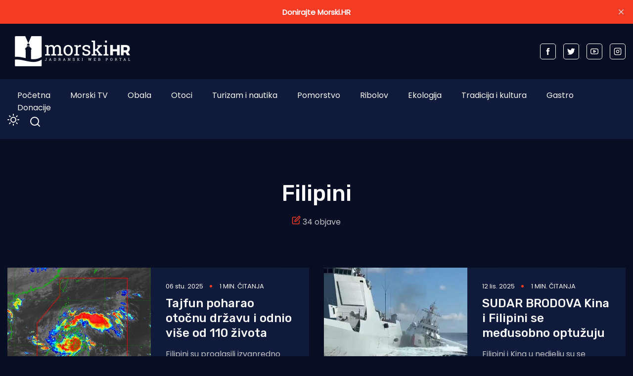

--- FILE ---
content_type: text/html; charset=utf-8
request_url: https://www.morski.hr/tag/filipini/
body_size: 11177
content:
<!DOCTYPE html>
<html class="no-js" lang="hr" 


   data-theme="dark"
>

<head>
    <meta charset="UTF-8">
    <meta http-equiv="X-UA-Compatible" content="IE=edge">
    <meta name="viewport" content="width=device-width, initial-scale=1">
    <title>Filipini - Morski HR</title>
    <link rel="stylesheet" type="text/css" href="https://www.morski.hr/assets/css/style.css?v=b0653b7100" />
		<link rel="stylesheet" type="text/css" href="https://www.morski.hr/assets/css/up_btn.css?v=b0653b7100" />
		<script src="https://www.morski.hr/assets/js/up_btn.js?v=b0653b7100"></script>
    <script>
        if (typeof (Storage) !== 'undefined') {
            if (localStorage.getItem('selected-theme') == 'light') {
                document.documentElement.setAttribute('data-theme', 'light');
            }
            else if (localStorage.getItem('selected-theme') == 'dark') {
                document.documentElement.setAttribute('data-theme', 'dark');
            }
        }
        var site_url                            = 'https://www.morski.hr',
            pagination_next_page_number         = '2',
            pagination_available_pages_number   = '3',
            pagination_loading_text             = 'Učitavam...',
            pagination_more_posts_text          = 'Više objava';

    </script>
		
		<!-- 234  -->
		<script async='async' src='https://securepubads.g.doubleclick.net/tag/js/gpt.js'></script>
		<script src="https://cdn.234doo.com/morski.js"></script>
		<link rel="stylesheet" href="https://cdn.234doo.com/morski/video.css">
		<!-- Ad Rotator -->
		<script src="https://cdn.jsdelivr.net/npm/ad-rotator"></script>

    <link rel="icon" href="https://www.morski.hr/content/images/size/w256h256/2022/07/favicon.png" type="image/png">
    <link rel="canonical" href="https://www.morski.hr/tag/filipini/">
    <meta name="referrer" content="no-referrer-when-downgrade">
    <link rel="next" href="https://www.morski.hr/tag/filipini/page/2/">
    
    <meta property="og:site_name" content="Morski HR">
    <meta property="og:type" content="website">
    <meta property="og:title" content="Filipini - Morski HR">
    <meta property="og:description" content="Jadranski web portal">
    <meta property="og:url" content="https://www.morski.hr/tag/filipini/">
    <meta property="og:image" content="https://www.morski.hr/content/images/size/w1200/2025/01/publication_cover.jpg">
    <meta property="article:publisher" content="https://www.facebook.com/portal.morski.hr/">
    <meta name="twitter:card" content="summary_large_image">
    <meta name="twitter:title" content="Filipini - Morski HR">
    <meta name="twitter:description" content="Jadranski web portal">
    <meta name="twitter:url" content="https://www.morski.hr/tag/filipini/">
    <meta name="twitter:image" content="https://www.morski.hr/content/images/size/w1200/2025/01/publication_cover.jpg">
    <meta name="twitter:site" content="@Morski_hr">
    <meta property="og:image:width" content="1200">
    <meta property="og:image:height" content="676">
    
    <script type="application/ld+json">
{
    "@context": "https://schema.org",
    "@type": "Series",
    "publisher": {
        "@type": "Organization",
        "name": "Morski HR",
        "url": "https://www.morski.hr/",
        "logo": {
            "@type": "ImageObject",
            "url": "https://www.morski.hr/content/images/2026/01/NewsVoltLogo-light-5.png"
        }
    },
    "url": "https://www.morski.hr/tag/filipini/",
    "name": "Filipini",
    "mainEntityOfPage": "https://www.morski.hr/tag/filipini/"
}
    </script>

    <meta name="generator" content="Ghost 6.13">
    <link rel="alternate" type="application/rss+xml" title="Morski HR" href="https://www.morski.hr/rss/">
    <script defer src="https://cdn.jsdelivr.net/ghost/portal@~2.56/umd/portal.min.js" data-i18n="true" data-ghost="https://www.morski.hr/" data-key="532fb552a6adc05c67741053e0" data-api="https://morski-hr.ghost.io/ghost/api/content/" data-locale="hr" crossorigin="anonymous"></script><style id="gh-members-styles">.gh-post-upgrade-cta-content,
.gh-post-upgrade-cta {
    display: flex;
    flex-direction: column;
    align-items: center;
    font-family: -apple-system, BlinkMacSystemFont, 'Segoe UI', Roboto, Oxygen, Ubuntu, Cantarell, 'Open Sans', 'Helvetica Neue', sans-serif;
    text-align: center;
    width: 100%;
    color: #ffffff;
    font-size: 16px;
}

.gh-post-upgrade-cta-content {
    border-radius: 8px;
    padding: 40px 4vw;
}

.gh-post-upgrade-cta h2 {
    color: #ffffff;
    font-size: 28px;
    letter-spacing: -0.2px;
    margin: 0;
    padding: 0;
}

.gh-post-upgrade-cta p {
    margin: 20px 0 0;
    padding: 0;
}

.gh-post-upgrade-cta small {
    font-size: 16px;
    letter-spacing: -0.2px;
}

.gh-post-upgrade-cta a {
    color: #ffffff;
    cursor: pointer;
    font-weight: 500;
    box-shadow: none;
    text-decoration: underline;
}

.gh-post-upgrade-cta a:hover {
    color: #ffffff;
    opacity: 0.8;
    box-shadow: none;
    text-decoration: underline;
}

.gh-post-upgrade-cta a.gh-btn {
    display: block;
    background: #ffffff;
    text-decoration: none;
    margin: 28px 0 0;
    padding: 8px 18px;
    border-radius: 4px;
    font-size: 16px;
    font-weight: 600;
}

.gh-post-upgrade-cta a.gh-btn:hover {
    opacity: 0.92;
}</style><script async src="https://js.stripe.com/v3/"></script>
    <script defer src="https://cdn.jsdelivr.net/ghost/sodo-search@~1.8/umd/sodo-search.min.js" data-key="532fb552a6adc05c67741053e0" data-styles="https://cdn.jsdelivr.net/ghost/sodo-search@~1.8/umd/main.css" data-sodo-search="https://morski-hr.ghost.io/" data-locale="hr" crossorigin="anonymous"></script>
    <script defer src="https://cdn.jsdelivr.net/ghost/announcement-bar@~1.1/umd/announcement-bar.min.js" data-announcement-bar="https://www.morski.hr/" data-api-url="https://www.morski.hr/members/api/announcement/" crossorigin="anonymous"></script>
    <link href="https://www.morski.hr/webmentions/receive/" rel="webmention">
    <script defer src="/public/cards.min.js?v=b0653b7100"></script>
    <link rel="stylesheet" type="text/css" href="/public/cards.min.css?v=b0653b7100">
    <script defer src="/public/member-attribution.min.js?v=b0653b7100"></script>
    <script defer src="/public/ghost-stats.min.js?v=b0653b7100" data-stringify-payload="false" data-datasource="analytics_events" data-storage="localStorage" data-host="https://www.morski.hr/.ghost/analytics/api/v1/page_hit"  tb_site_uuid="8ce68df1-b8bf-474a-a3e0-701a018ef40d" tb_post_uuid="undefined" tb_post_type="null" tb_member_uuid="undefined" tb_member_status="undefined"></script><style>:root {--ghost-accent-color: #f63c25;}</style>
    <!-- Facebook Pixel Code -->
<script>
!function(f,b,e,v,n,t,s){if(f.fbq)return;n=f.fbq=function(){n.callMethod?
n.callMethod.apply(n,arguments):n.queue.push(arguments)};if(!f._fbq)f._fbq=n;
n.push=n;n.loaded=!0;n.version='2.0';n.queue=[];t=b.createElement(e);t.async=!0;
t.src=v;s=b.getElementsByTagName(e)[0];s.parentNode.insertBefore(t,s)}(window,
document,'script','https://connect.facebook.net/en_US/fbevents.js');
fbq('init', '1961718350819525'); // Insert your pixel ID here.
fbq('track', 'PageView');
</script>
<noscript><img height="1" width="1" style="display:none"
src="https://www.facebook.com/tr?id=1961718350819525&ev=PageView&noscript=1"
/></noscript>
<!-- Google tag (gtag.js) -->
<script async src="https://www.googletagmanager.com/gtag/js?id=G-VEK4NSRYGS"></script>
<script>
  window.dataLayer = window.dataLayer || [];
  function gtag(){dataLayer.push(arguments);}
  gtag('js', new Date());

  gtag('config', 'G-VEK4NSRYGS');
</script>
<!--<script async id="xieg6Sie" src="https://cdn.viously.com/js/sdk/boot.js" data-ntw="GK=="></script>-->
<!-- MS Clarity -->
<script type="text/javascript">
    (function(c,l,a,r,i,t,y){
        c[a]=c[a]||function(){(c[a].q=c[a].q||[]).push(arguments)};
        t=l.createElement(r);t.async=1;t.src="https://www.clarity.ms/tag/"+i;
        y=l.getElementsByTagName(r)[0];y.parentNode.insertBefore(t,y);
    })(window, document, "clarity", "script", "kdhbtwa8x8");
</script>

<link rel="stylesheet" href="https://cdn.234doo.com/morski/video.css">
<style>
  div.trim:nth-child(n+5){ display:none; }
  .kg-video-overlay {position: relative !important}
  iframe.gh-portal-triggerbtn-iframe {  
    left: 0;
    display:none;
  }
  [data-theme=dark] {
    --light-dark: #555555 !important;
  }
  .post-max-content ul { list-style: disc; margin-left: 40px;}
</style>
</head>
<body class="tag-template tag-filipini">
<div class="top-header-section">
    <div class="container">
        <div class="top-header d-flex justify-content-between align-items-center flex-wrap">
            <div class="top-header-left d-flex flex-wrap">
								<div>
									    <a href="https://www.morski.hr">
        <img class="logo-light" src="https://www.morski.hr/content/images/2026/01/NewsVoltLogo-light-5.png" alt="Morski HR">
        <img class="logo-dark" src="https://www.morski.hr/content/images/2026/01/NewsVoltLogo-dark-1.png" alt="Morski HR">
    </a>
								</div>
            </div>

						<div class="top-header d-flex flex-wrap align-items-center">
							<div class="page-banner" style="padding: 0!important">
    <div class="container">
        <div class="row">
            <div class="col-md-12">
                <div class="text-center">
											
											<div id='home_top_v1'>
												<script>googletag.cmd.push(function () { googletag.display('home_top_v1'); });</script>
											</div>
                </div>
            </div>
        </div>
    </div>
</div>						</div>
           
            <div class="top-header-right"> 
                <div class="social-profile">
                    <a href="https://www.facebook.com/portal.morski.hr/">
                        <svg width="26" height="26" viewBox="0 0 26 26" fill="none" xmlns="http://www.w3.org/2000/svg">
<path d="M18.2831 8.9908H14.6794V6.63C14.6794 5.7434 15.2696 5.5354 15.683 5.5354H18.2207V1.638L14.721 1.625C10.8392 1.625 9.95783 4.5318 9.95783 6.3934V8.9908H7.71143V13.0052H9.95783V24.3724H14.682V13.0078H17.8697L18.2831 8.9908Z" fill="currentColor"/>
</svg>                    </a>
                    <a href="https://x.com/Morski_hr">
                        <svg width="25" height="20" viewBox="0 0 25 20" fill="none" xmlns="http://www.w3.org/2000/svg">
<path d="M24.5028 2.3548C23.6012 2.7552 22.6324 3.024 21.616 3.1472C22.6548 2.5256 23.45 1.54 23.8252 0.3668C22.8536 0.9436 21.7756 1.3608 20.6332 1.5876C19.7176 0.6104 18.41 0 16.9652 0C14.1876 0 11.9364 2.2484 11.9364 5.026C11.9364 5.4208 11.9812 5.8044 12.0652 6.1712C7.8876 5.9612 4.1832 3.962 1.7052 0.9184C1.274 1.6604 1.0248 2.5256 1.0248 3.4468C1.0248 5.1912 1.9124 6.7284 3.2592 7.63C2.436 7.6048 1.6604 7.378 0.9828 7V7.0644C0.9828 9.5004 2.716 11.5304 5.0148 11.9924C4.5948 12.1072 4.1496 12.1688 3.6904 12.1688C3.3656 12.1688 3.052 12.138 2.7468 12.0792C3.3852 14.0756 5.2416 15.5288 7.4396 15.5708C5.7204 16.9176 3.556 17.7212 1.1984 17.7212C0.7924 17.7212 0.3948 17.6988 0 17.6512C2.226 19.0764 4.8664 19.908 7.7056 19.908C16.9512 19.908 22.008 12.25 22.008 5.6084C22.008 5.39 22.0024 5.1744 21.994 4.9588C22.9768 4.2476 23.8308 3.3628 24.5028 2.3548Z" fill="currentColor"/>
</svg>                    </a>
                    <a href="https://www.youtube.com/channel/UCCPu3V7gXDIgs_N11iA0MoQ" target="_blank">
                        <svg xmlns="http://www.w3.org/2000/svg" width="24" height="24" viewBox="0 0 24 24" fill="none" stroke="currentColor" stroke-width="2" stroke-linecap="round" stroke-linejoin="round" class="feather feather-youtube"><path d="M22.54 6.42a2.78 2.78 0 0 0-1.94-2C18.88 4 12 4 12 4s-6.88 0-8.6.46a2.78 2.78 0 0 0-1.94 2A29 29 0 0 0 1 11.75a29 29 0 0 0 .46 5.33A2.78 2.78 0 0 0 3.4 19c1.72.46 8.6.46 8.6.46s6.88 0 8.6-.46a2.78 2.78 0 0 0 1.94-2 29 29 0 0 0 .46-5.25 29 29 0 0 0-.46-5.33z"></path><polygon points="9.75 15.02 15.5 11.75 9.75 8.48 9.75 15.02"></polygon></svg>                    </a>
                    <a href="https://www.instagram.com/morski_hr" target="_blank">
                        <svg xmlns="http://www.w3.org/2000/svg" width="24" height="24" viewBox="0 0 24 24" fill="none" stroke="currentColor" stroke-width="2" stroke-linecap="round" stroke-linejoin="round" class="feather feather-instagram"><rect x="2" y="2" width="20" height="20" rx="5" ry="5"></rect><path d="M16 11.37A4 4 0 1 1 12.63 8 4 4 0 0 1 16 11.37z"></path><line x1="17.5" y1="6.5" x2="17.51" y2="6.5"></line></svg>                    </a>
                </div>
            </div>
            
        </div>
    </div>
</div><div class="header-area">
    <div class="container">  
        <div class="row">
            <div class="col-md-12 unset">
                <div class="header-area-inner d-flex justify-content-between align-items-center flex-wrap">
										
                    <!-- Menu sec --> 
                    <div class="menu-wrapper">
                        <div class="center-menu">
                                <ul id="nav">
            <li><a class="nav-pocetna"  href="/">Početna</a></li>
            <li><a class="nav-morski-tv"  href="https://morski.tv">Morski TV</a></li>
            <li><a class="nav-obala"  href="/obala/">Obala</a></li>
            <li><a class="nav-otoci"  href="/otoci/">Otoci</a></li>
            <li><a class="nav-turizam-i-nautika"  href="/turizam-i-nautika/">Turizam i nautika</a></li>
            <li><a class="nav-pomorstvo"  href="/tag/pomorstvo/">Pomorstvo</a></li>
            <li><a class="nav-ribolov"  href="/tag/ribolov/">Ribolov</a></li>
            <li><a class="nav-ekologija"  href="/tag/ekologija/">Ekologija</a></li>
            <li><a class="nav-tradicija-i-kultura"  href="/tag/tradicija-i-kultura/">Tradicija i kultura</a></li>
            <li><a class="nav-gastro"  href="/tag/gastro/">Gastro</a></li>
            <li><a class="nav-donacije"  href="/podrzite-neovisno-novinarstvo-donacijom/">Donacije</a></li>
    </ul>

                        </div>
                    </div>
                    <div class="d-flex justify-content-between align-items-center flex-wrap">
                        <div class="dark-light">
                            <div class="icon-dark">
                                <svg xmlns="http://www.w3.org/2000/svg" width="24" height="24" viewBox="0 0 24 24" fill="none" stroke="currentColor" stroke-width="2" stroke-linecap="round" stroke-linejoin="round" class="feather feather-sun"><circle cx="12" cy="12" r="5"></circle><line x1="12" y1="1" x2="12" y2="3"></line><line x1="12" y1="21" x2="12" y2="23"></line><line x1="4.22" y1="4.22" x2="5.64" y2="5.64"></line><line x1="18.36" y1="18.36" x2="19.78" y2="19.78"></line><line x1="1" y1="12" x2="3" y2="12"></line><line x1="21" y1="12" x2="23" y2="12"></line><line x1="4.22" y1="19.78" x2="5.64" y2="18.36"></line><line x1="18.36" y1="5.64" x2="19.78" y2="4.22"></line></svg>                            </div>
                            <div class="icon-light">
                                <svg xmlns="http://www.w3.org/2000/svg" width="24" height="24" viewBox="0 0 24 24" fill="none" stroke="currentColor" stroke-width="2" stroke-linecap="round" stroke-linejoin="round" class="feather feather-moon"><path d="M21 12.79A9 9 0 1 1 11.21 3 7 7 0 0 0 21 12.79z"></path></svg>                            </div>
                        </div>
                        <!-- search sec -->
                        <div class="search-bar">
													<a href="#/search"><svg xmlns="http://www.w3.org/2000/svg" width="24" height="24" viewBox="0 0 24 24" fill="none" stroke="#ffffff" stroke-width="2" stroke-linecap="round" stroke-linejoin="round" class="feather feather-search"><circle cx="11" cy="11" r="8"></circle><line x1="21" y1="21" x2="16.65" y2="16.65"></line></svg></a>
                        </div>
                        <!-- bar icon -->
                        <div class="mobile-menu-bar d-lg-none d-flex align-items-center">
                            <div class="bar-icon">
                                <div class="bar-line"></div>
                                <div class="bar-line"></div>
                                <div class="bar-line"></div>
                            </div>
                        </div>
                    </div>
                </div>
            </div>
        </div>
    </div>
</div> 


<div class="cus-tag-wrapper">
    <div class="cus-tag-section"> 
        <div class="container">
            <div class="row align-items-center">
                <div class="col-md-10 col-lg-8 mx-auto text-center">
                    <div class="tag-content">
                        <h1 class="post-title">Filipini</h1>
                        <p class="d-flex align-items-center justify-content-center">
                            <span><svg xmlns="http://www.w3.org/2000/svg" width="24" height="24" viewBox="0 0 24 24" fill="none" stroke="currentColor" stroke-width="2" stroke-linecap="round" stroke-linejoin="round" class="feather feather-edit"><path d="M11 4H4a2 2 0 0 0-2 2v14a2 2 0 0 0 2 2h14a2 2 0 0 0 2-2v-7"></path><path d="M18.5 2.5a2.121 2.121 0 0 1 3 3L12 15l-4 1 1-4 9.5-9.5z"></path></svg></span>&nbsp;34 objave
                        </p>
                    </div>
                </div>
            </div>
        </div>
    </div>
    
    <div class="post-card-wrapper tag-posts-loop">
        <div class="container">
            <div class="row posts-wrapper">
    <!-- Posts looping start -->
        <div class="col-lg-6 post-card-box post tag-svijet tag-filipini tag-tajfun">
    <!--single news  post -->
    <div class="d-flex post-card-loop">
        <div class="small-feature-image">
            <a href="/tajfun-poharao-otocnu-drzavu-i-odnio-vise-od-110-zivota/">
                <img class="lazy" 
                    srcset="
                    /content/images/size/w200/2025/11/Snimka-zaslona-2025-11-06-090906.jpg 200w,
                    /content/images/size/w300/2025/11/Snimka-zaslona-2025-11-06-090906.jpg 300w,
                    /content/images/size/w600/2025/11/Snimka-zaslona-2025-11-06-090906.jpg 600w"
                    sizes="(max-width: 1250px) 290px, (max-width: 1050px) 170px, (max-width: 575px) 100vw, 100vw"
                    src="[data-uri]"
                    data-src="/content/images/size/w300/2025/11/Snimka-zaslona-2025-11-06-090906.jpg"
                    alt="Tajfun poharao otočnu državu i odnio više od 110 života"
                />
            </a>
        </div>
        <div class="small-post-content">
            <div class="small-post-title">
                <div class="com-pub-post">
                    <div class="post-meta">
    <span class="post-meta__date">
        06 stu. 2025
    </span>
    <span class="reading-time">
        1 min. čitanja
    </span>
</div>                </div>
                <h4><a href="/tajfun-poharao-otocnu-drzavu-i-odnio-vise-od-110-zivota/">Tajfun poharao otočnu državu i odnio više od 110 života</a></h4>
                <p>
                    Filipini su proglasili izvanredno stanje nakon što je tajfun Kalmaegi u središnjim pokrajinama odnio najmanje 114 života, a više od
                </p>
            </div>
        </div>
    </div>
</div>        <div class="col-lg-6 post-card-box post tag-svijet tag-ratna-mornarica tag-kina tag-filipini">
    <!--single news  post -->
    <div class="d-flex post-card-loop">
        <div class="small-feature-image">
            <a href="/sudar-brodova-kina-i-filipini-se-medusobno-optuzuju/">
                <img class="lazy" 
                    srcset="
                    /content/images/size/w200/2025/10/Sudar-filipini-i-kinezi.jpg 200w,
                    /content/images/size/w300/2025/10/Sudar-filipini-i-kinezi.jpg 300w,
                    /content/images/size/w600/2025/10/Sudar-filipini-i-kinezi.jpg 600w"
                    sizes="(max-width: 1250px) 290px, (max-width: 1050px) 170px, (max-width: 575px) 100vw, 100vw"
                    src="[data-uri]"
                    data-src="/content/images/size/w300/2025/10/Sudar-filipini-i-kinezi.jpg"
                    alt="SUDAR BRODOVA Kina i Filipini se međusobno optužuju"
                />
            </a>
        </div>
        <div class="small-post-content">
            <div class="small-post-title">
                <div class="com-pub-post">
                    <div class="post-meta">
    <span class="post-meta__date">
        12 lis. 2025
    </span>
    <span class="reading-time">
        1 min. čitanja
    </span>
</div>                </div>
                <h4><a href="/sudar-brodova-kina-i-filipini-se-medusobno-optuzuju/">SUDAR BRODOVA Kina i Filipini se međusobno optužuju</a></h4>
                <p>
                    Filipini i Kina u nedjelju su se međusobno optužili za odgovornost za još jedan pomorski sudar u blizini spornih otoka
                </p>
            </div>
        </div>
    </div>
</div>        <div class="col-lg-6 post-card-box post tag-svijet tag-filipini tag-potres">
    <!--single news  post -->
    <div class="d-flex post-card-loop">
        <div class="small-feature-image">
            <a href="/snazan-potres-zatresao-otocnu-drzavu/">
                <img class="lazy" 
                    srcset="
                    /content/images/size/w200/2025/10/7324bb56-a8c5-4eda-b0eb-a3803518660a-1.jpg 200w,
                    /content/images/size/w300/2025/10/7324bb56-a8c5-4eda-b0eb-a3803518660a-1.jpg 300w,
                    /content/images/size/w600/2025/10/7324bb56-a8c5-4eda-b0eb-a3803518660a-1.jpg 600w"
                    sizes="(max-width: 1250px) 290px, (max-width: 1050px) 170px, (max-width: 575px) 100vw, 100vw"
                    src="[data-uri]"
                    data-src="/content/images/size/w300/2025/10/7324bb56-a8c5-4eda-b0eb-a3803518660a-1.jpg"
                    alt="Snažan potres zatresao otočnu državu"
                />
            </a>
        </div>
        <div class="small-post-content">
            <div class="small-post-title">
                <div class="com-pub-post">
                    <div class="post-meta">
    <span class="post-meta__date">
        10 lis. 2025
    </span>
    <span class="reading-time">
        1 min. čitanja
    </span>
</div>                </div>
                <h4><a href="/snazan-potres-zatresao-otocnu-drzavu/">Snažan potres zatresao otočnu državu</a></h4>
                <p>
                    Potres magnitude 7,5 pogodio je južne Filipine u 9:43 po lokalnom vremenu (3:43 po hrvatskom vremenu).

Upozorenje
                </p>
            </div>
        </div>
    </div>
</div>        <div class="col-lg-6 post-card-box post tag-svijet tag-filipini tag-potres">
    <!--single news  post -->
    <div class="d-flex post-card-loop">
        <div class="small-feature-image">
            <a href="/snazan-potres-pogodio-grad-na-obali-najmanje-60-mrtvih/">
                <img class="lazy" 
                    srcset="
                    /content/images/size/w200/2025/10/collage--92-.jpg 200w,
                    /content/images/size/w300/2025/10/collage--92-.jpg 300w,
                    /content/images/size/w600/2025/10/collage--92-.jpg 600w"
                    sizes="(max-width: 1250px) 290px, (max-width: 1050px) 170px, (max-width: 575px) 100vw, 100vw"
                    src="[data-uri]"
                    data-src="/content/images/size/w300/2025/10/collage--92-.jpg"
                    alt="Snažan potres pogodio grad na obali, najmanje 60 mrtvih!"
                />
            </a>
        </div>
        <div class="small-post-content">
            <div class="small-post-title">
                <div class="com-pub-post">
                    <div class="post-meta">
    <span class="post-meta__date">
        01 lis. 2025
    </span>
    <span class="reading-time">
        1 min. čitanja
    </span>
</div>                </div>
                <h4><a href="/snazan-potres-pogodio-grad-na-obali-najmanje-60-mrtvih/">Snažan potres pogodio grad na obali, najmanje 60 mrtvih!</a></h4>
                <p>
                    Snažan potresu magnitude 6,9 stupnjeva po Richteru pogodio je središnje Filipine. Poginulo je najmanje 60 ljudi , a više od
                </p>
            </div>
        </div>
    </div>
</div>        <div class="col-lg-6 post-card-box post tag-svijet tag-filipini tag-evakuacija tag-tajfun">
    <!--single news  post -->
    <div class="d-flex post-card-loop">
        <div class="small-feature-image">
            <a href="/supertajfun-uzrokovao-masovnu-evakuaciju-ocekujemo-udare-vjetra-od-230-km-h/">
                <img class="lazy" 
                    srcset="
                    /content/images/size/w200/2025/09/key-west-81664_1280.jpg 200w,
                    /content/images/size/w300/2025/09/key-west-81664_1280.jpg 300w,
                    /content/images/size/w600/2025/09/key-west-81664_1280.jpg 600w"
                    sizes="(max-width: 1250px) 290px, (max-width: 1050px) 170px, (max-width: 575px) 100vw, 100vw"
                    src="[data-uri]"
                    data-src="/content/images/size/w300/2025/09/key-west-81664_1280.jpg"
                    alt="Supertajfun uzrokovao masovnu evakuaciju: &quot;Očekujemo udare vjetra od 230 km/h&quot;"
                />
            </a>
        </div>
        <div class="small-post-content">
            <div class="small-post-title">
                <div class="com-pub-post">
                    <div class="post-meta">
    <span class="post-meta__date">
        22 ruj. 2025
    </span>
    <span class="reading-time">
        2 min. čitanja
    </span>
</div>                </div>
                <h4><a href="/supertajfun-uzrokovao-masovnu-evakuaciju-ocekujemo-udare-vjetra-od-230-km-h/">Supertajfun uzrokovao masovnu evakuaciju: &quot;Očekujemo udare vjetra od 230 km/h&quot;</a></h4>
                <p>
                    Tisuće ljudi evakuirano je na Filipinima dok se zemlja priprema za dolazak supertajfuna Ragasa.

Prema prognozama, Ragasa s udarima vjetra
                </p>
            </div>
        </div>
    </div>
</div>        <div class="col-lg-6 post-card-box post tag-svijet tag-filipini tag-morska-kornjaca tag-smrt">
    <!--single news  post -->
    <div class="d-flex post-card-loop">
        <div class="small-feature-image">
            <a href="/pojeli-meso-zasticene-morske-kornjace-troje-mrtvih-deseci-u-bolnici/">
                <img class="lazy" 
                    srcset="
                    /content/images/size/w200/2024/12/pexels-richard-segal-732340-1618606.jpg 200w,
                    /content/images/size/w300/2024/12/pexels-richard-segal-732340-1618606.jpg 300w,
                    /content/images/size/w600/2024/12/pexels-richard-segal-732340-1618606.jpg 600w"
                    sizes="(max-width: 1250px) 290px, (max-width: 1050px) 170px, (max-width: 575px) 100vw, 100vw"
                    src="[data-uri]"
                    data-src="/content/images/size/w300/2024/12/pexels-richard-segal-732340-1618606.jpg"
                    alt="Pojeli meso zaštićene morske kornjače, troje mrtvih, deseci u bolnici!"
                />
            </a>
        </div>
        <div class="small-post-content">
            <div class="small-post-title">
                <div class="com-pub-post">
                    <div class="post-meta">
    <span class="post-meta__date">
        03 pro. 2024
    </span>
    <span class="reading-time">
        2 min. čitanja
    </span>
</div>                </div>
                <h4><a href="/pojeli-meso-zasticene-morske-kornjace-troje-mrtvih-deseci-u-bolnici/">Pojeli meso zaštićene morske kornjače, troje mrtvih, deseci u bolnici!</a></h4>
                <p>
                    Gulaš s mesom kobne zaštićene životinje pojeli su Deseci autohtonih stanovnika Teduraya.

Ubrzo su uslijedili simptomi poput proljeva, povraćanja i
                </p>
            </div>
        </div>
    </div>
</div>        <div class="col-lg-6 post-card-box post tag-svijet tag-tajvan tag-filipini tag-tajfun">
    <!--single news  post -->
    <div class="d-flex post-card-loop">
        <div class="small-feature-image">
            <a href="/snazan-tajfun-pogodio-tajvan-potonuo-brod-s-devet-ljudi-na-njemu/">
                <img class="lazy" 
                    srcset="
                    /content/images/size/w200/2024/07/Snimka-zaslona-2024-07-25-100342-1.jpg 200w,
                    /content/images/size/w300/2024/07/Snimka-zaslona-2024-07-25-100342-1.jpg 300w,
                    /content/images/size/w600/2024/07/Snimka-zaslona-2024-07-25-100342-1.jpg 600w"
                    sizes="(max-width: 1250px) 290px, (max-width: 1050px) 170px, (max-width: 575px) 100vw, 100vw"
                    src="[data-uri]"
                    data-src="/content/images/size/w300/2024/07/Snimka-zaslona-2024-07-25-100342-1.jpg"
                    alt="Snažan Tajfun pogodio Tajvan - potonuo brod s devet ljudi na njemu!"
                />
            </a>
        </div>
        <div class="small-post-content">
            <div class="small-post-title">
                <div class="com-pub-post">
                    <div class="post-meta">
    <span class="post-meta__date">
        25 srp. 2024
    </span>
    <span class="reading-time">
        1 min. čitanja
    </span>
</div>                </div>
                <h4><a href="/snazan-tajfun-pogodio-tajvan-potonuo-brod-s-devet-ljudi-na-njemu/">Snažan Tajfun pogodio Tajvan - potonuo brod s devet ljudi na njemu!</a></h4>
                <p>
                    Teretni brod, koji je plovio pod zastavom Tanzanije bio je u blizini južnog lučkog grada Kaoshiunga kada je Tajvan pogodio
                </p>
            </div>
        </div>
    </div>
</div>        <div class="col-lg-6 post-card-box post tag-svijet tag-filipini tag-nesreca">
    <!--single news  post -->
    <div class="d-flex post-card-loop">
        <div class="small-feature-image">
            <a href="/grozota-na-filipinima-ekstremni-zabavni-turisticki-program-koji-je-zavrsio-kobno/">
                <img class="lazy" 
                    srcset="
                    /content/images/size/w200/2024/07/Snimka-zaslona-2024-07-23-093323-1.jpg 200w,
                    /content/images/size/w300/2024/07/Snimka-zaslona-2024-07-23-093323-1.jpg 300w,
                    /content/images/size/w600/2024/07/Snimka-zaslona-2024-07-23-093323-1.jpg 600w"
                    sizes="(max-width: 1250px) 290px, (max-width: 1050px) 170px, (max-width: 575px) 100vw, 100vw"
                    src="[data-uri]"
                    data-src="/content/images/size/w300/2024/07/Snimka-zaslona-2024-07-23-093323-1.jpg"
                    alt="GROZOTA NA FILIPINIMA Ekstremni &quot;zabavni&quot; turistički program koji je završio kobno!"
                />
            </a>
        </div>
        <div class="small-post-content">
            <div class="small-post-title">
                <div class="com-pub-post">
                    <div class="post-meta">
    <span class="post-meta__date">
        23 srp. 2024
    </span>
    <span class="reading-time">
        1 min. čitanja
    </span>
</div>                </div>
                <h4><a href="/grozota-na-filipinima-ekstremni-zabavni-turisticki-program-koji-je-zavrsio-kobno/">GROZOTA NA FILIPINIMA Ekstremni &quot;zabavni&quot; turistički program koji je završio kobno!</a></h4>
                <p>
                    Filipinka Catherine Egam Mcewan (43) umrla je nakon što je 11. srpnja na ljetovanju u resortu Pinky‘s Floating Cottage
                </p>
            </div>
        </div>
    </div>
</div>        <div class="col-lg-6 post-card-box post tag-svijet tag-juzno-kinesko-more tag-incident tag-kina tag-filipini">
    <!--single news  post -->
    <div class="d-flex post-card-loop">
        <div class="small-feature-image">
            <a href="/izvukli-maceve-kineski-mornari-u-maniri-srednjeg-vijeka-napali-filipince/">
                <img class="lazy" 
                    srcset="
                    /content/images/size/w200/2024/06/Snimka-zaslona-2024-06-20-144047-1.png 200w,
                    /content/images/size/w300/2024/06/Snimka-zaslona-2024-06-20-144047-1.png 300w,
                    /content/images/size/w600/2024/06/Snimka-zaslona-2024-06-20-144047-1.png 600w"
                    sizes="(max-width: 1250px) 290px, (max-width: 1050px) 170px, (max-width: 575px) 100vw, 100vw"
                    src="[data-uri]"
                    data-src="/content/images/size/w300/2024/06/Snimka-zaslona-2024-06-20-144047-1.png"
                    alt="IZVUKLI MAČEVE Kineski mornari u maniri Srednjeg vijeka napali Filipince!"
                />
            </a>
        </div>
        <div class="small-post-content">
            <div class="small-post-title">
                <div class="com-pub-post">
                    <div class="post-meta">
    <span class="post-meta__date">
        20 lip. 2024
    </span>
    <span class="reading-time">
        2 min. čitanja
    </span>
</div>                </div>
                <h4><a href="/izvukli-maceve-kineski-mornari-u-maniri-srednjeg-vijeka-napali-filipince/">IZVUKLI MAČEVE Kineski mornari u maniri Srednjeg vijeka napali Filipince!</a></h4>
                <p>
                    Ponovno je zaiskrilo u Južnom kineskom moru, ovaj out čak i žašće nego u prethodnim prilikama. Izvlačile su se mačete
                </p>
            </div>
        </div>
    </div>
</div>        <div class="col-lg-6 post-card-box post tag-svijet tag-juzno-kinesko-more tag-kina tag-filipini tag-sudar-brodova">
    <!--single news  post -->
    <div class="d-flex post-card-loop">
        <div class="small-feature-image">
            <a href="/sudarili-se-kineski-i-filipinski-brod-u-juznom-kineskom-moru/">
                <img class="lazy" 
                    srcset="
                    /content/images/size/w200/2024/06/Snimka-zaslona-2024-06-17-100756-1.png 200w,
                    /content/images/size/w300/2024/06/Snimka-zaslona-2024-06-17-100756-1.png 300w,
                    /content/images/size/w600/2024/06/Snimka-zaslona-2024-06-17-100756-1.png 600w"
                    sizes="(max-width: 1250px) 290px, (max-width: 1050px) 170px, (max-width: 575px) 100vw, 100vw"
                    src="[data-uri]"
                    data-src="/content/images/size/w300/2024/06/Snimka-zaslona-2024-06-17-100756-1.png"
                    alt="Sudarili se kineski i filipinski brod u Južnom kineskom moru"
                />
            </a>
        </div>
        <div class="small-post-content">
            <div class="small-post-title">
                <div class="com-pub-post">
                    <div class="post-meta">
    <span class="post-meta__date">
        17 lip. 2024
    </span>
    <span class="reading-time">
        1 min. čitanja
    </span>
</div>                </div>
                <h4><a href="/sudarili-se-kineski-i-filipinski-brod-u-juznom-kineskom-moru/">Sudarili se kineski i filipinski brod u Južnom kineskom moru</a></h4>
                <p>
                    Incident se dogodio danas u vodama uz drugi Thomasov plićak na otočju Spratly, područlju koje je inače jednmo od najspornijih
                </p>
            </div>
        </div>
    </div>
</div>        <div class="col-lg-6 post-card-box post tag-svijet tag-filipini tag-kriminal-2">
    <!--single news  post -->
    <div class="d-flex post-card-loop">
        <div class="small-feature-image">
            <a href="/strava-na-otocju-filipini-su-imali-centar-za-romanticne-prevare-stotine-ljudi-bilo-je-zatoceno/">
                <img class="lazy" 
                    srcset="
                    /content/images/size/w200/2024/03/Snimka-zaslona-2024-03-14-133645.png 200w,
                    /content/images/size/w300/2024/03/Snimka-zaslona-2024-03-14-133645.png 300w,
                    /content/images/size/w600/2024/03/Snimka-zaslona-2024-03-14-133645.png 600w"
                    sizes="(max-width: 1250px) 290px, (max-width: 1050px) 170px, (max-width: 575px) 100vw, 100vw"
                    src="[data-uri]"
                    data-src="/content/images/size/w300/2024/03/Snimka-zaslona-2024-03-14-133645.png"
                    alt="STRAVA NA OTOČJU Filipini su imali &quot;centar za romantične prevare&quot; - stotine ljudi bilo je zatočeno!"
                />
            </a>
        </div>
        <div class="small-post-content">
            <div class="small-post-title">
                <div class="com-pub-post">
                    <div class="post-meta">
    <span class="post-meta__date">
        14 ožu. 2024
    </span>
    <span class="reading-time">
        1 min. čitanja
    </span>
</div>                </div>
                <h4><a href="/strava-na-otocju-filipini-su-imali-centar-za-romanticne-prevare-stotine-ljudi-bilo-je-zatoceno/">STRAVA NA OTOČJU Filipini su imali &quot;centar za romantične prevare&quot; - stotine ljudi bilo je zatočeno!</a></h4>
                <p>
                    Više stotina ljudi spašeno je iz &quot;centra za prijevare&quot; na Filipinima gdje ih je kriminalna organizacija tjerala da
                </p>
            </div>
        </div>
    </div>
</div>        <div class="col-lg-6 post-card-box post tag-svijet tag-juzno-kinesko-more tag-sukob tag-kina tag-filipini">
    <!--single news  post -->
    <div class="d-flex post-card-loop">
        <div class="small-feature-image">
            <a href="/video-kinesko-filipinski-okrsaj-brodovi-dviju-obalnih-straza-sudarili-se-u-juznom-kineskom-moru-ozlijedena-cetiri-filipinca/">
                <img class="lazy" 
                    srcset="
                    /content/images/size/w200/2024/03/Snimka-zaslona-2024-03-06-133708-1.png 200w,
                    /content/images/size/w300/2024/03/Snimka-zaslona-2024-03-06-133708-1.png 300w,
                    /content/images/size/w600/2024/03/Snimka-zaslona-2024-03-06-133708-1.png 600w"
                    sizes="(max-width: 1250px) 290px, (max-width: 1050px) 170px, (max-width: 575px) 100vw, 100vw"
                    src="[data-uri]"
                    data-src="/content/images/size/w300/2024/03/Snimka-zaslona-2024-03-06-133708-1.png"
                    alt="VIDEO Kinesko - filipinski okršaj! Brodovi dviju obalnih straža sudarili se u Južnom kineskom moru! Ozlijeđena četiri Filipinca!"
                />
            </a>
        </div>
        <div class="small-post-content">
            <div class="small-post-title">
                <div class="com-pub-post">
                    <div class="post-meta">
    <span class="post-meta__date">
        06 ožu. 2024
    </span>
    <span class="reading-time">
        2 min. čitanja
    </span>
</div>                </div>
                <h4><a href="/video-kinesko-filipinski-okrsaj-brodovi-dviju-obalnih-straza-sudarili-se-u-juznom-kineskom-moru-ozlijedena-cetiri-filipinca/">VIDEO Kinesko - filipinski okršaj! Brodovi dviju obalnih straža sudarili se u Južnom kineskom moru! Ozlijeđena četiri Filipinca!</a></h4>
                <p>
                    Nevjerojatne snimke objavila je filipinska obalna straža. Zaiskrilo je i to ozbiljno između brodova kineske i filipinske obalne straže! Je
                </p>
            </div>
        </div>
    </div>
</div>    <!-- // Posts looping end -->
</div>        </div>
        <!-- Load more -->
        <div class="loadmore-section">
            <div class="mx-auto text-center">
                <div class="read-more-btn">
                    <button class="btn btn-primary load-more-posts">
                        Više objava
                    </button>
                </div>
            </div>
        </div>
        </div>
    </div>
</div>

<!--search overlay content-->
<div class="overlay-content">
    <div class="search-area search-overly  d-flex justify-content-center aligh-items-center flex-column">
        <div class="cus-container">
            <div class="search-input-area d-flex align-items-center">
                <input type="text" id="search-input" class="form-control" placeholder="Unesite ključne riječi...">
                <small class="esc">Pritisnite ESC za zatvaranje.</small>
                <span><svg xmlns="http://www.w3.org/2000/svg" width="24" height="24" viewBox="0 0 24 24" fill="none" stroke="#ffffff" stroke-width="2" stroke-linecap="round" stroke-linejoin="round" class="feather feather-search"><circle cx="11" cy="11" r="8"></circle><line x1="21" y1="21" x2="16.65" y2="16.65"></line></svg></span>
                <div class="bar-dismiss"><span class="close-icons"><svg version="1.1" xmlns="http://www.w3.org/2000/svg" viewBox="0 0 130.2 130.2">
  <line class="path line" fill="none" stroke="#ffffff" stroke-width="6" stroke-linecap="round" stroke-miterlimit="10" x1="34.4" y1="37.9" x2="95.8" y2="92.3"/>
  <line class="path line" fill="none" stroke="#ffffff" stroke-width="6" stroke-linecap="round" stroke-miterlimit="10" x1="95.8" y1="38" x2="34.4" y2="92.2"/>
</svg></span></div>

                <!-- search result content -->
                <div class="search-result">
                    <div class="custom">
                        <div id="search-full-content"></div>
                    </div>
                </div>
            </div>
        </div>
    </div>
</div>
<div class="footer-section section-padding">
    <div class="container">
        <div class="row">
            <div class="col-lg-4 col-md-6 footer-widget-box">
                <div class="footer-widget-item">
                    <div class="f-logo">
                            <a href="https://www.morski.hr">
        <img class="logo-light" src="https://www.morski.hr/content/images/2026/01/NewsVoltLogo-light-5.png" alt="Morski HR">
        <img class="logo-dark" src="https://www.morski.hr/content/images/2026/01/NewsVoltLogo-dark-1.png" alt="Morski HR">
    </a>
                    </div>
                    <p style="font-size: 14px;">Jadranski web portal</p>
                    <h6 class="site-follow">Pratite nas</h6>
                    <ul class="social-site">
                        <li>
                            <a href="https://www.facebook.com/portal.morski.hr/" target="_blank">
                                <svg width="26" height="26" viewBox="0 0 26 26" fill="none" xmlns="http://www.w3.org/2000/svg">
<path d="M18.2831 8.9908H14.6794V6.63C14.6794 5.7434 15.2696 5.5354 15.683 5.5354H18.2207V1.638L14.721 1.625C10.8392 1.625 9.95783 4.5318 9.95783 6.3934V8.9908H7.71143V13.0052H9.95783V24.3724H14.682V13.0078H17.8697L18.2831 8.9908Z" fill="currentColor"/>
</svg>                            </a>
                        </li>
                        <li>
                            <a href="https://x.com/Morski_hr" target="_blank">
                                <svg width="25" height="20" viewBox="0 0 25 20" fill="none" xmlns="http://www.w3.org/2000/svg">
<path d="M24.5028 2.3548C23.6012 2.7552 22.6324 3.024 21.616 3.1472C22.6548 2.5256 23.45 1.54 23.8252 0.3668C22.8536 0.9436 21.7756 1.3608 20.6332 1.5876C19.7176 0.6104 18.41 0 16.9652 0C14.1876 0 11.9364 2.2484 11.9364 5.026C11.9364 5.4208 11.9812 5.8044 12.0652 6.1712C7.8876 5.9612 4.1832 3.962 1.7052 0.9184C1.274 1.6604 1.0248 2.5256 1.0248 3.4468C1.0248 5.1912 1.9124 6.7284 3.2592 7.63C2.436 7.6048 1.6604 7.378 0.9828 7V7.0644C0.9828 9.5004 2.716 11.5304 5.0148 11.9924C4.5948 12.1072 4.1496 12.1688 3.6904 12.1688C3.3656 12.1688 3.052 12.138 2.7468 12.0792C3.3852 14.0756 5.2416 15.5288 7.4396 15.5708C5.7204 16.9176 3.556 17.7212 1.1984 17.7212C0.7924 17.7212 0.3948 17.6988 0 17.6512C2.226 19.0764 4.8664 19.908 7.7056 19.908C16.9512 19.908 22.008 12.25 22.008 5.6084C22.008 5.39 22.0024 5.1744 21.994 4.9588C22.9768 4.2476 23.8308 3.3628 24.5028 2.3548Z" fill="currentColor"/>
</svg>                            </a>
                        </li>
                        <li>
                            <a href="https://www.youtube.com/channel/UCCPu3V7gXDIgs_N11iA0MoQ" target="_blank">
                                <svg xmlns="http://www.w3.org/2000/svg" width="24" height="24" viewBox="0 0 24 24" fill="none" stroke="currentColor" stroke-width="2" stroke-linecap="round" stroke-linejoin="round" class="feather feather-youtube"><path d="M22.54 6.42a2.78 2.78 0 0 0-1.94-2C18.88 4 12 4 12 4s-6.88 0-8.6.46a2.78 2.78 0 0 0-1.94 2A29 29 0 0 0 1 11.75a29 29 0 0 0 .46 5.33A2.78 2.78 0 0 0 3.4 19c1.72.46 8.6.46 8.6.46s6.88 0 8.6-.46a2.78 2.78 0 0 0 1.94-2 29 29 0 0 0 .46-5.25 29 29 0 0 0-.46-5.33z"></path><polygon points="9.75 15.02 15.5 11.75 9.75 8.48 9.75 15.02"></polygon></svg>                            </a>
                        </li>
                        <li>
                            <a href="https://www.instagram.com/morski_hr" target="_blank">
                                <svg xmlns="http://www.w3.org/2000/svg" width="24" height="24" viewBox="0 0 24 24" fill="none" stroke="currentColor" stroke-width="2" stroke-linecap="round" stroke-linejoin="round" class="feather feather-instagram"><rect x="2" y="2" width="20" height="20" rx="5" ry="5"></rect><path d="M16 11.37A4 4 0 1 1 12.63 8 4 4 0 0 1 16 11.37z"></path><line x1="17.5" y1="6.5" x2="17.51" y2="6.5"></line></svg>                            </a>
                        </li>
                    </ul>
                </div>
            </div>
                <div class="col-lg-3 col-md-6 footer-widget-box">
                    <div class="footer-widget">
                        <h5>Prijateljski portali</h5>
												<div class="tag-list-inner">
													<div class="tag-list">
														<ul>
															<li><a href="https://net.hr/" target="_blank" rel="nofollow">Net.hr</a></li>
															<li><a href="https://www.dalmacijadanas.hr/" target="_blank" rel="nofollow">Dalmacija danas</a></li>
															<li><a href="https://ezadar.rtl.hr/" target="_blank" rel="nofollow">eZadar</a></li>
															<li><a href="https://www.sibenik.in/" target="_blank" rel="nofollow">ŠibenikIN</a></li>
															<li><a href="https://riportal.net.hr/" target="_blank" rel="nofollow">RIportal</a></li>
															
														</ul>
													</div>
													<div class="tag-list">
														<ul>
															<li><a href="https://www.istra24.hr/" target="_blank" rel="nofollow">Istra24</a></li>
															<li><a href="https://gorgonija.com/" target="_blank" rel="nofollow">Gorgonija</a></li>
															<li><a href="https://pomorac.hr/" target="_blank" rel="nofollow">Pomorac.hr</a></li>
															<li><a href="https://www.facebook.com/podvodni.hr" target="_blank" rel="nofollow">Podvodni.hr</a></li>
															<li><a href="https://emorje.com/" target="_blank" rel="nofollow">eMORJE.com</a></li>
														</ul>
													</div>
												</div>
                    </div>
                </div>
            <div class="col-lg-2 col-md-6 footer-widget-box">
                <div class="footer-widget">
                    <h5>Info</h5>
                    <div class="f-menu-wrapper">
                            <ul class="f-menu">
        <li class="nav-o-portalu-morski-hr"><a href="/o-nama/">O portalu Morski.HR</a></li>
        <li class="nav-oglasavanje-na-morski-hr"><a href="/oglasavanje/">Oglašavanje na Morski.HR</a></li>
        <li class="nav-politika-zastite-osobnih-podataka"><a href="/politika-zastite-osobnih-podataka/">Politika zaštite osobnih podataka</a></li>
        <li class="nav-pravila-prenosenja-sadrzaja"><a href="/pravila-prenosenja-sadrzaja/">Pravila prenošenja sadržaja</a></li>
    </ul>

                    </div>
                </div>
            </div>
            <div class="col-lg-3 col-md-6 footer-widget-box ">
                <div class="footer-widget">
                    <h5>Kontaktirajte nas</h5>
                    <div class="contact-info">
                        <address class="con-step-one mb-20">
                            <p style="font-size: 14px;"><strong>Redakcija: </strong><a href="mailto:info@morski.hr">info@morski.hr</a></p><br/>
														<p style="font-size: 14px;"><strong>Glavni urednik: </strong><a href="mailto:gasparjurica@morski.hr">gasparjurica@morski.hr</a></p><br>
														<p style="font-size: 14px;"><strong>Marketing: </strong><a href="mailto:marketing@morski.hr">marketing@morski.hr</a></p><br>
														<p style="font-size: 14px;"><strong>Telefon: </strong>+385 1 551 35 12</p><br>
                        </address> 
                    </div>
                </div>
            </div>
        </div>
    </div>
    <div class="f-shape">
        <img src="https://www.morski.hr/assets/img/shape/f-shape.svg?v=b0653b7100" alt="">
    </div>
</div>

<div class="copy-right-section">
    <div class="container">
        <div class="row">
            <div class="col-md-10 mx-auto text-center">
                <div class="copy-right-content">
                    <div class="copy-right-text">
                        <p>&copy; 2026 Morski HR. Powered by <a href="https://ghost.org/" target="_blank">Ghost</a> & <a href="https://staticweb.dev" target="_blank">Staticweb.dev</a></p>
                    </div>
                </div>
            </div>
        </div>
    </div>
</div>
<div class="notification notification-subscribe">
    <a class="notification-close" href="javascript:;"></a>
    You&#x27;ve successfully subscribed to Morski HR
</div>

<div class="notification notification-signup">
    <a class="notification-close" href="javascript:;"></a>
    Great! Next, complete checkout for full access to Morski HR
</div>

<div class="notification notification-signin">
    <a class="notification-close" href="javascript:;"></a>
    Welcome back! You&#x27;ve successfully signed in
</div>

<div class="notification notification-checkout">
    <a class="notification-close" href="javascript:;"></a>
    Success! Your account is fully activated, you now have access to all content.
</div>

<div class="notification notification-billing-update">
    <a class="notification-close" href="javascript:;"></a>
     Success! Your billing info is updated.
</div>

<div class="notification notification-billing-update-cancel">
    <a class="notification-close" href="javascript:;"></a>
    Billing info update failed.
</div>

<div class="notification false">
    <a class="notification-close link-expired" href="javascript:;"></a>
    Your link has expired.
</div>
<script src="https://www.morski.hr/assets/js/scripts.js?v=b0653b7100"></script>
<script src="https://www.morski.hr/assets/js/consent-button.js?v=b0653b7100"></script>




<script type='text/javascript'>
  $(document).ready(function() {
  	$(".post-max-content a").attr("target","_blank");
  });
</script>
<script src="https://cdn.234doo.com/morski/video.js"></script>
<style>
  #ad-container {
    position: absolute!important;
    top: 0!important;
    left: 0!important;
    width: 100%!important;
}
</style>
<script>up({bottom:'20px',right:'20px',width:'45px',height:'45px',bg:'#f63c25',src:'/assets/img/chevron-up-solid.svg',whenShow:400,circle:false});</script>
<script src='https://cdn.krakenoptimize.com/setup/get/3a945f9d-0c01-447e-0607-08d6fa6a90ad' async='' type='text/javascript'></script>
</body>
</html>

--- FILE ---
content_type: text/html; charset=utf-8
request_url: https://www.google.com/recaptcha/api2/aframe
body_size: 268
content:
<!DOCTYPE HTML><html><head><meta http-equiv="content-type" content="text/html; charset=UTF-8"></head><body><script nonce="E-zCOw_fv03bKNzf8hr4Rw">/** Anti-fraud and anti-abuse applications only. See google.com/recaptcha */ try{var clients={'sodar':'https://pagead2.googlesyndication.com/pagead/sodar?'};window.addEventListener("message",function(a){try{if(a.source===window.parent){var b=JSON.parse(a.data);var c=clients[b['id']];if(c){var d=document.createElement('img');d.src=c+b['params']+'&rc='+(localStorage.getItem("rc::a")?sessionStorage.getItem("rc::b"):"");window.document.body.appendChild(d);sessionStorage.setItem("rc::e",parseInt(sessionStorage.getItem("rc::e")||0)+1);localStorage.setItem("rc::h",'1769026229543');}}}catch(b){}});window.parent.postMessage("_grecaptcha_ready", "*");}catch(b){}</script></body></html>

--- FILE ---
content_type: application/javascript; charset=utf-8
request_url: https://fundingchoicesmessages.google.com/f/AGSKWxW7Jxarq--2P_QrCdKEMLTydzkkKGi9t6vpr1_hMEykY9sYd4V7TA7X25HefU7W1r0scRbsPJn7lfQLYr5O1C5DIUxWZnzdtXkhb_qdi8uTFmH0x52OtbP6sfMsmrN648vyDCVmbZ76DT3sBsfLEk1nIGKGjQrIW9vHEMgUo0kyVLFwhNzWsCgAqH9B/_/exobanner._ads_control./exoclickright3./VASTAdPlugin./ads-nodep.
body_size: -1289
content:
window['74564f66-1f0a-47a3-bc2f-781206bf44c1'] = true;